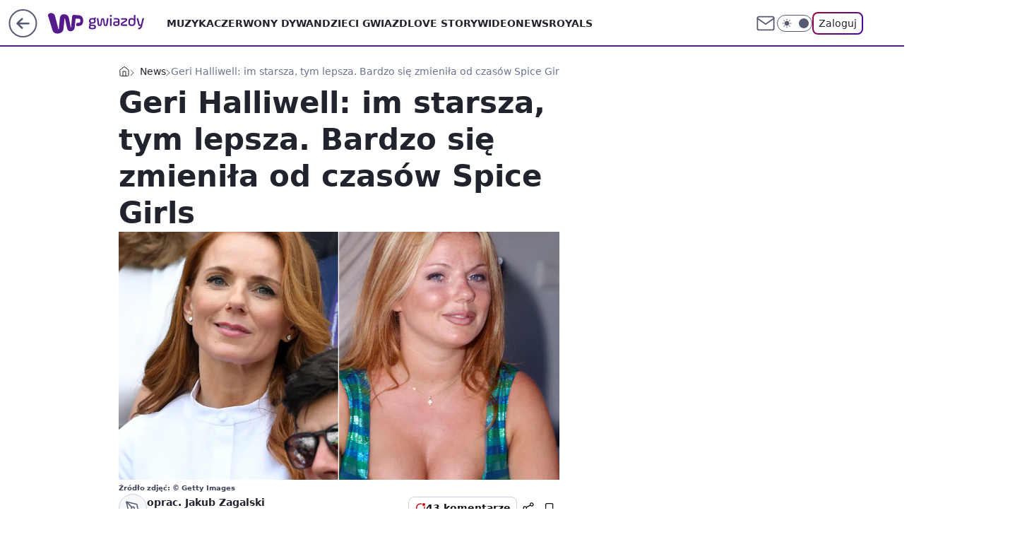

--- FILE ---
content_type: application/javascript
request_url: https://rek.www.wp.pl/gaf.js?rv=2&sn=gwiazdy&pvid=bb70730f75c77e626ab4&rekids=234610&phtml=gwiazdy.wp.pl%2Fgeri-halliwell-im-starsza-tym-lepsza-bardzo-sie-zmienila-od-czasow-spice-girls-6401706549295233g&abtest=adtech%7CPRGM-1047%7CA%3Badtech%7CPU-335%7CA%3Badtech%7CPRG-3468%7CA%3Badtech%7CPRGM-1036%7CD%3Badtech%7CFP-76%7CA%3Badtech%7CPRGM-1356%7CC%3Badtech%7CPRGM-1419%7CC%3Badtech%7CPRGM-1589%7CB%3Badtech%7CPRGM-1576%7CC%3Badtech%7CPRGM-1443%7CA%3Badtech%7CPRGM-1587%7CB%3Badtech%7CPRGM-1615%7CA%3Badtech%7CPRGM-1215%7CC&PWA_adbd=0&darkmode=0&highLayout=0&layout=wide&navType=navigate&cdl=0&ctype=gallery&ciab=IAB1-2%2CIAB1-6&cid=6401706549295233&csystem=ncr&cdate=2019-07-12&ccategory=news&REKtagi=geri_halliwell%3Bspice_girls&vw=1280&vh=720&p1=0&spin=onkfmzkv&bcv=2
body_size: 5946
content:
onkfmzkv({"spin":"onkfmzkv","bunch":234610,"context":{"dsa":false,"minor":false,"bidRequestId":"2d05964f-de2b-489d-98c5-23530799f2e8","maConfig":{"timestamp":"2026-01-26T13:24:12.920Z"},"dfpConfig":{"timestamp":"2026-01-27T12:47:42.398Z"},"sda":[],"targeting":{"client":{},"server":{},"query":{"PWA_adbd":"0","REKtagi":"geri_halliwell;spice_girls","abtest":"adtech|PRGM-1047|A;adtech|PU-335|A;adtech|PRG-3468|A;adtech|PRGM-1036|D;adtech|FP-76|A;adtech|PRGM-1356|C;adtech|PRGM-1419|C;adtech|PRGM-1589|B;adtech|PRGM-1576|C;adtech|PRGM-1443|A;adtech|PRGM-1587|B;adtech|PRGM-1615|A;adtech|PRGM-1215|C","bcv":"2","ccategory":"news","cdate":"2019-07-12","cdl":"0","ciab":"IAB1-2,IAB1-6","cid":"6401706549295233","csystem":"ncr","ctype":"gallery","darkmode":"0","highLayout":"0","layout":"wide","navType":"navigate","p1":"0","phtml":"gwiazdy.wp.pl/geri-halliwell-im-starsza-tym-lepsza-bardzo-sie-zmienila-od-czasow-spice-girls-6401706549295233g","pvid":"bb70730f75c77e626ab4","rekids":"234610","rv":"2","sn":"gwiazdy","spin":"onkfmzkv","vh":"720","vw":"1280"}},"directOnly":0,"geo":{"country":"840","region":"","city":""},"statid":"","mlId":"","rshsd":"21","isRobot":false,"curr":{"EUR":4.2032,"USD":3.5354,"CHF":4.5575,"GBP":4.8432},"rv":"2","status":{"advf":2,"ma":2,"ma_ads-bidder":2,"ma_cpv-bidder":2,"ma_high-cpm-bidder":2}},"slots":{"1":{"delivered":"","campaign":null,"dfpConfig":null},"10":{"delivered":"","campaign":null,"dfpConfig":null},"11":{"delivered":"1","campaign":null,"dfpConfig":{"placement":"/89844762/Desktop_Gwiazdy.wp.pl_x11","roshash":"DGOR","ceil":100,"sizes":[[336,280],[640,280],[300,250]],"namedSizes":["fluid"],"div":"div-gpt-ad-x11","targeting":{"DFPHASH":"ADLO","emptygaf":"0"},"gfp":"DGOR"}},"12":{"delivered":"1","campaign":null,"dfpConfig":{"placement":"/89844762/Desktop_Gwiazdy.wp.pl_x12","roshash":"DGOR","ceil":100,"sizes":[[336,280],[640,280],[300,250]],"namedSizes":["fluid"],"div":"div-gpt-ad-x12","targeting":{"DFPHASH":"ADLO","emptygaf":"0"},"gfp":"DGOR"}},"13":{"delivered":"1","campaign":null,"dfpConfig":{"placement":"/89844762/Desktop_Gwiazdy.wp.pl_x13","roshash":"DGOR","ceil":100,"sizes":[[336,280],[640,280],[300,250]],"namedSizes":["fluid"],"div":"div-gpt-ad-x13","targeting":{"DFPHASH":"ADLO","emptygaf":"0"},"gfp":"DGOR"}},"14":{"delivered":"1","campaign":null,"dfpConfig":{"placement":"/89844762/Desktop_Gwiazdy.wp.pl_x14","roshash":"DGOR","ceil":100,"sizes":[[336,280],[640,280],[300,250]],"namedSizes":["fluid"],"div":"div-gpt-ad-x14","targeting":{"DFPHASH":"ADLO","emptygaf":"0"},"gfp":"DGOR"}},"15":{"delivered":"1","campaign":null,"dfpConfig":{"placement":"/89844762/Desktop_Gwiazdy.wp.pl_x15","roshash":"DGOR","ceil":100,"sizes":[[728,90],[970,300],[950,90],[980,120],[980,90],[970,150],[970,90],[970,250],[930,180],[950,200],[750,100],[970,66],[750,200],[960,90],[970,100],[750,300],[970,200],[950,300]],"namedSizes":["fluid"],"div":"div-gpt-ad-x15","targeting":{"DFPHASH":"ADLO","emptygaf":"0"},"gfp":"DGOR"}},"16":{"delivered":"1","campaign":null,"dfpConfig":{"placement":"/89844762/Desktop_Gwiazdy.wp.pl_x16_gal","roshash":"DGOR","ceil":100,"sizes":[[728,90],[970,300],[950,90],[980,120],[980,90],[970,150],[970,90],[970,250],[930,180],[950,200],[750,100],[970,66],[750,200],[960,90],[970,100],[750,300],[970,200],[950,300]],"namedSizes":["fluid"],"div":"div-gpt-ad-x16-gal","targeting":{"DFPHASH":"ADLO","emptygaf":"0"},"gfp":"DGOR"}},"17":{"delivered":"1","campaign":null,"dfpConfig":{"placement":"/89844762/Desktop_Gwiazdy.wp.pl_x17_gal","roshash":"DGOR","ceil":100,"sizes":[[728,90],[970,300],[950,90],[980,120],[980,90],[970,150],[970,90],[970,250],[930,180],[950,200],[750,100],[970,66],[750,200],[960,90],[970,100],[750,300],[970,200],[950,300]],"namedSizes":["fluid"],"div":"div-gpt-ad-x17-gal","targeting":{"DFPHASH":"ADLO","emptygaf":"0"},"gfp":"DGOR"}},"18":{"delivered":"1","campaign":null,"dfpConfig":{"placement":"/89844762/Desktop_Gwiazdy.wp.pl_x18_gal","roshash":"DGOR","ceil":100,"sizes":[[728,90],[970,300],[950,90],[980,120],[980,90],[970,150],[970,90],[970,250],[930,180],[950,200],[750,100],[970,66],[750,200],[960,90],[970,100],[750,300],[970,200],[950,300]],"namedSizes":["fluid"],"div":"div-gpt-ad-x18-gal","targeting":{"DFPHASH":"ADLO","emptygaf":"0"},"gfp":"DGOR"}},"19":{"delivered":"1","campaign":null,"dfpConfig":{"placement":"/89844762/Desktop_Gwiazdy.wp.pl_x19","roshash":"DGOR","ceil":100,"sizes":[[728,90],[970,300],[950,90],[980,120],[980,90],[970,150],[970,90],[970,250],[930,180],[950,200],[750,100],[970,66],[750,200],[960,90],[970,100],[750,300],[970,200],[950,300]],"namedSizes":["fluid"],"div":"div-gpt-ad-x19","targeting":{"DFPHASH":"ADLO","emptygaf":"0"},"gfp":"DGOR"}},"2":{"delivered":"1","campaign":{"id":"188177","capping":"PWAck=27120606\u0026PWAclt=1","adm":{"bunch":"234610","creations":[{"cbConfig":{"blur":false,"bottomBar":false,"fullPage":false,"message":"Przekierowanie za {{time}} sekund{{y}}","timeout":15000},"height":870,"pixels":["//ad.doubleclick.net/ddm/trackimp/N9439.2133700WP/B34863457.437610907;dc_trk_aid=630899579;dc_trk_cid=248542827;ord=1769631308;dc_lat=;dc_rdid=;tag_for_child_directed_treatment=;tfua=;gdpr=${GDPR};gdpr_consent=${GDPR_CONSENT_755};ltd=${LIMITED_ADS};dc_tdv=1?"],"scalable":"1","showLabel":false,"src":"https://mamc.wpcdn.pl/188177/1767964838541/1920x870.jpg","trackers":{"click":[""],"cview":["//ma.wp.pl/ma.gif?clid=a34bb419bc1345d54896e03c36043d43\u0026SN=gwiazdy\u0026pvid=bb70730f75c77e626ab4\u0026action=cvimp\u0026pg=gwiazdy.wp.pl\u0026par=emission%3D3043755%26order%3D265726%26editedTimestamp%3D1767965028%26ttl%3D1769717708%26pvid%3Dbb70730f75c77e626ab4%26geo%3D840%253B%253B%26hBudgetRate%3DDGJORUX%26platform%3D8%26ssp%3Dwp.pl%26ip%3DGeXgvixUx1t7WjjDF05w-AB5NQtvSeWkKd3dHvuvf_I%26domain%3Dgwiazdy.wp.pl%26seatID%3Da34bb419bc1345d54896e03c36043d43%26org_id%3D25%26medium%3Ddisplay%26userID%3D__UNKNOWN_TELL_US__%26publisherID%3D308%26slotID%3D002%26test%3D0%26hBidPrice%3DDGJORUX%26bidderID%3D11%26conversionValue%3D0%26targetDomain%3Dwkruk.pl%26cur%3DPLN%26workfID%3D188177%26tpID%3D1402225%26is_robot%3D0%26sn%3Dgwiazdy%26rekid%3D234610%26inver%3D2%26slotSizeWxH%3D1920x870%26client_id%3D48831%26source%3DTG%26iabPageCategories%3D%26isDev%3Dfalse%26contentID%3D6401706549295233%26bidReqID%3D2d05964f-de2b-489d-98c5-23530799f2e8%26seatFee%3DdgmoX3tMEZNW_wMLeC5CtrZ6TLd6RgwkEHNwHLx6yK8%26is_adblock%3D0%26partnerID%3D%26pricingModel%3DfKPpNo7dvdGaNWwbU2tVLZfejFiycXLJ0aE5cqLrU3E%26iabSiteCategories%3D%26bidTimestamp%3D1769631308%26utility%3DEsHroUOZYeD2MLEpt_BL3_dt9_At9NEPMguE3cPCZebujSY4FmiBkyGj7KZvDcG_%26device%3DPERSONAL_COMPUTER%26creationID%3D1469496%26billing%3Dcpv"],"impression":["//ma.wp.pl/ma.gif?clid=a34bb419bc1345d54896e03c36043d43\u0026SN=gwiazdy\u0026pvid=bb70730f75c77e626ab4\u0026action=delivery\u0026pg=gwiazdy.wp.pl\u0026par=seatID%3Da34bb419bc1345d54896e03c36043d43%26org_id%3D25%26medium%3Ddisplay%26userID%3D__UNKNOWN_TELL_US__%26publisherID%3D308%26slotID%3D002%26test%3D0%26hBidPrice%3DDGJORUX%26bidderID%3D11%26conversionValue%3D0%26targetDomain%3Dwkruk.pl%26cur%3DPLN%26workfID%3D188177%26tpID%3D1402225%26is_robot%3D0%26sn%3Dgwiazdy%26rekid%3D234610%26inver%3D2%26slotSizeWxH%3D1920x870%26client_id%3D48831%26source%3DTG%26iabPageCategories%3D%26isDev%3Dfalse%26contentID%3D6401706549295233%26bidReqID%3D2d05964f-de2b-489d-98c5-23530799f2e8%26seatFee%3DdgmoX3tMEZNW_wMLeC5CtrZ6TLd6RgwkEHNwHLx6yK8%26is_adblock%3D0%26partnerID%3D%26pricingModel%3DfKPpNo7dvdGaNWwbU2tVLZfejFiycXLJ0aE5cqLrU3E%26iabSiteCategories%3D%26bidTimestamp%3D1769631308%26utility%3DEsHroUOZYeD2MLEpt_BL3_dt9_At9NEPMguE3cPCZebujSY4FmiBkyGj7KZvDcG_%26device%3DPERSONAL_COMPUTER%26creationID%3D1469496%26billing%3Dcpv%26emission%3D3043755%26order%3D265726%26editedTimestamp%3D1767965028%26ttl%3D1769717708%26pvid%3Dbb70730f75c77e626ab4%26geo%3D840%253B%253B%26hBudgetRate%3DDGJORUX%26platform%3D8%26ssp%3Dwp.pl%26ip%3DGeXgvixUx1t7WjjDF05w-AB5NQtvSeWkKd3dHvuvf_I%26domain%3Dgwiazdy.wp.pl"],"view":["//ma.wp.pl/ma.gif?clid=a34bb419bc1345d54896e03c36043d43\u0026SN=gwiazdy\u0026pvid=bb70730f75c77e626ab4\u0026action=view\u0026pg=gwiazdy.wp.pl\u0026par=billing%3Dcpv%26emission%3D3043755%26order%3D265726%26editedTimestamp%3D1767965028%26ttl%3D1769717708%26pvid%3Dbb70730f75c77e626ab4%26geo%3D840%253B%253B%26hBudgetRate%3DDGJORUX%26platform%3D8%26ssp%3Dwp.pl%26ip%3DGeXgvixUx1t7WjjDF05w-AB5NQtvSeWkKd3dHvuvf_I%26domain%3Dgwiazdy.wp.pl%26seatID%3Da34bb419bc1345d54896e03c36043d43%26org_id%3D25%26medium%3Ddisplay%26userID%3D__UNKNOWN_TELL_US__%26publisherID%3D308%26slotID%3D002%26test%3D0%26hBidPrice%3DDGJORUX%26bidderID%3D11%26conversionValue%3D0%26targetDomain%3Dwkruk.pl%26cur%3DPLN%26workfID%3D188177%26tpID%3D1402225%26is_robot%3D0%26sn%3Dgwiazdy%26rekid%3D234610%26inver%3D2%26slotSizeWxH%3D1920x870%26client_id%3D48831%26source%3DTG%26iabPageCategories%3D%26isDev%3Dfalse%26contentID%3D6401706549295233%26bidReqID%3D2d05964f-de2b-489d-98c5-23530799f2e8%26seatFee%3DdgmoX3tMEZNW_wMLeC5CtrZ6TLd6RgwkEHNwHLx6yK8%26is_adblock%3D0%26partnerID%3D%26pricingModel%3DfKPpNo7dvdGaNWwbU2tVLZfejFiycXLJ0aE5cqLrU3E%26iabSiteCategories%3D%26bidTimestamp%3D1769631308%26utility%3DEsHroUOZYeD2MLEpt_BL3_dt9_At9NEPMguE3cPCZebujSY4FmiBkyGj7KZvDcG_%26device%3DPERSONAL_COMPUTER%26creationID%3D1469496"]},"transparentPlaceholder":false,"type":"image","url":"https://ad.doubleclick.net/ddm/trackclk/N9439.2133700WP/B34863457.437610907;dc_trk_aid=630899579;dc_trk_cid=248542827;dc_lat=;dc_rdid=;tag_for_child_directed_treatment=;tfua=;gdpr=${GDPR};gdpr_consent=${GDPR_CONSENT_755};ltd=${LIMITED_ADS};dc_tdv=1","width":1920}],"redir":"https://ma.wp.pl/redirma?SN=gwiazdy\u0026pvid=bb70730f75c77e626ab4\u0026par=creationID%3D1469496%26medium%3Ddisplay%26slotID%3D002%26workfID%3D188177%26rekid%3D234610%26order%3D265726%26bidderID%3D11%26sn%3Dgwiazdy%26bidReqID%3D2d05964f-de2b-489d-98c5-23530799f2e8%26userID%3D__UNKNOWN_TELL_US__%26hBudgetRate%3DDGJORUX%26device%3DPERSONAL_COMPUTER%26is_robot%3D0%26iabPageCategories%3D%26is_adblock%3D0%26ssp%3Dwp.pl%26conversionValue%3D0%26slotSizeWxH%3D1920x870%26client_id%3D48831%26source%3DTG%26contentID%3D6401706549295233%26partnerID%3D%26pricingModel%3DfKPpNo7dvdGaNWwbU2tVLZfejFiycXLJ0aE5cqLrU3E%26geo%3D840%253B%253B%26pvid%3Dbb70730f75c77e626ab4%26ip%3DGeXgvixUx1t7WjjDF05w-AB5NQtvSeWkKd3dHvuvf_I%26org_id%3D25%26inver%3D2%26isDev%3Dfalse%26seatFee%3DdgmoX3tMEZNW_wMLeC5CtrZ6TLd6RgwkEHNwHLx6yK8%26billing%3Dcpv%26ttl%3D1769717708%26publisherID%3D308%26cur%3DPLN%26test%3D0%26targetDomain%3Dwkruk.pl%26platform%3D8%26iabSiteCategories%3D%26bidTimestamp%3D1769631308%26utility%3DEsHroUOZYeD2MLEpt_BL3_dt9_At9NEPMguE3cPCZebujSY4FmiBkyGj7KZvDcG_%26emission%3D3043755%26editedTimestamp%3D1767965028%26domain%3Dgwiazdy.wp.pl%26seatID%3Da34bb419bc1345d54896e03c36043d43%26hBidPrice%3DDGJORUX%26tpID%3D1402225\u0026url=","slot":"2"},"creative":{"Id":"1469496","provider":"ma_cpv-bidder","roshash":"FILO","height":870,"width":1920,"touchpointId":"1402225","source":{"bidder":"cpv-bidder"}},"sellingModel":{"model":"CPM_INT"}},"dfpConfig":{"placement":"/89844762/Desktop_Gwiazdy.wp.pl_x02","roshash":"FILO","ceil":100,"sizes":[[970,300],[970,600],[750,300],[950,300],[980,600],[1920,870],[1200,600],[750,400],[960,640]],"namedSizes":["fluid"],"div":"div-gpt-ad-x02","targeting":{"DFPHASH":"CFIL","emptygaf":"0"},"gfp":"EMPS"}},"25":{"delivered":"1","campaign":null,"dfpConfig":{"placement":"/89844762/Desktop_Gwiazdy.wp.pl_x25_gal","roshash":"DGOR","ceil":100,"sizes":[[336,280],[640,280],[300,250]],"namedSizes":["fluid"],"div":"div-gpt-ad-x25-gal","targeting":{"DFPHASH":"ADLO","emptygaf":"0"},"gfp":"DGOR"}},"26":{"delivered":"","campaign":null,"dfpConfig":null},"27":{"delivered":"","campaign":null,"dfpConfig":null},"28":{"delivered":"","campaign":null,"dfpConfig":null},"29":{"delivered":"1","campaign":null,"dfpConfig":{"placement":"/89844762/Desktop_Gwiazdy.wp.pl_x29_gal","roshash":"DGOR","ceil":100,"sizes":[[728,90],[970,300],[950,90],[980,120],[980,90],[970,150],[970,90],[970,250],[930,180],[950,200],[750,100],[970,66],[750,200],[960,90],[970,100],[750,300],[970,200],[950,300]],"namedSizes":["fluid"],"div":"div-gpt-ad-x29-gal","targeting":{"DFPHASH":"ADLO","emptygaf":"0"},"gfp":"DGOR"}},"3":{"delivered":"1","campaign":{"id":"189261","capping":"PWAck=27120810\u0026PWAclt=24","competitiveCategories":["DUKAT_Screening"],"adm":{"bunch":"234610","creations":[{"background":{"fixed":false,"multiscreening":false,"offsetTop":0,"perServiceConfig":[{"customBreakpoint":0,"fixed":false,"floatingStartFromHeader":true,"offsetTop":0,"repeat":false,"scalable":false}],"repeat":false,"scalable":false,"src":["https://mamc.wpcdn.pl/189261/1769529437407/wallpaper.jpg"],"transparentPlaceholder":true,"url":"https://ad.doubleclick.net/ddm/trackclk/N2270986.2133700WP/B34911440.438885980;dc_trk_aid=632311438;dc_trk_cid=247621463;dc_lat=;dc_rdid=;tag_for_child_directed_treatment=;tfua=;gdpr=${GDPR};gdpr_consent=${GDPR_CONSENT_755};ltd=${LIMITED_ADS};dc_tdv=1"},"height":300,"mod":"screening","pixels":["//ad.doubleclick.net/ddm/trackimp/N2270986.2133700WP/B34911440.438885980;dc_trk_aid=632311438;dc_trk_cid=247621463;ord=1769631308;dc_lat=;dc_rdid=;tag_for_child_directed_treatment=;tfua=;gdpr=${GDPR};gdpr_consent=${GDPR_CONSENT_755};ltd=${LIMITED_ADS};dc_tdv=1?"],"showLabel":true,"src":"https://mamc.wpcdn.pl/189261/1769529433515/banner_970x300.png","trackers":{"click":[""],"cview":["//ma.wp.pl/ma.gif?clid=dca45526c17aa056cf0f889dbba57020\u0026SN=gwiazdy\u0026pvid=bb70730f75c77e626ab4\u0026action=cvimp\u0026pg=gwiazdy.wp.pl\u0026par=seatID%3Ddca45526c17aa056cf0f889dbba57020%26userID%3D__UNKNOWN_TELL_US__%26slotID%3D003%26client_id%3D52956%26order%3D265393%26editedTimestamp%3D1769427894%26iabSiteCategories%3D%26geo%3D840%253B%253B%26bidderID%3D11%26conversionValue%3D0%26cur%3DPLN%26billing%3Dcpv%26org_id%3D25%26bidTimestamp%3D1769631308%26contentID%3D6401706549295233%26utility%3DHaVy__he7BjFv9nkguG3K-xEvmUs8gAjgvbU0qqdE7ISUgpxjbzECkG-N81vZrws%26rekid%3D234610%26publisherID%3D308%26test%3D0%26workfID%3D189261%26creationID%3D1479438%26targetDomain%3Dzabka.pl%26tpID%3D1407305%26platform%3D8%26ssp%3Dwp.pl%26inver%3D2%26slotSizeWxH%3D957x300%26source%3DTG%26pricingModel%3DEYsWrk0KzuVsmrgx5y1LCT9zYYN_YeHbK0AAdMG8vAU%26pvid%3Dbb70730f75c77e626ab4%26hBudgetRate%3DDGJMPSV%26bidReqID%3D2d05964f-de2b-489d-98c5-23530799f2e8%26emission%3D3040429%26is_robot%3D0%26is_adblock%3D0%26sn%3Dgwiazdy%26hBidPrice%3DDGJMPSV%26isDev%3Dfalse%26medium%3Ddisplay%26ip%3DX_UiwZ5rINqDBJ0_Pnow0YsbSTD_TllBiuRocyt3QTI%26seatFee%3Dv7SBTvVqdf9G4G-goF4v6fVvk65TJjmdyL01R_3qsso%26iabPageCategories%3D%26ttl%3D1769717708%26partnerID%3D%26device%3DPERSONAL_COMPUTER%26domain%3Dgwiazdy.wp.pl"],"impression":["//ma.wp.pl/ma.gif?clid=dca45526c17aa056cf0f889dbba57020\u0026SN=gwiazdy\u0026pvid=bb70730f75c77e626ab4\u0026action=delivery\u0026pg=gwiazdy.wp.pl\u0026seqTtl=1770767999\u0026par=isDev%3Dfalse%26medium%3Ddisplay%26ip%3DX_UiwZ5rINqDBJ0_Pnow0YsbSTD_TllBiuRocyt3QTI%26seatFee%3Dv7SBTvVqdf9G4G-goF4v6fVvk65TJjmdyL01R_3qsso%26iabPageCategories%3D%26ttl%3D1769717708%26partnerID%3D%26device%3DPERSONAL_COMPUTER%26domain%3Dgwiazdy.wp.pl%26seatID%3Ddca45526c17aa056cf0f889dbba57020%26userID%3D__UNKNOWN_TELL_US__%26slotID%3D003%26client_id%3D52956%26order%3D265393%26editedTimestamp%3D1769427894%26iabSiteCategories%3D%26geo%3D840%253B%253B%26bidderID%3D11%26conversionValue%3D0%26cur%3DPLN%26billing%3Dcpv%26org_id%3D25%26bidTimestamp%3D1769631308%26contentID%3D6401706549295233%26utility%3DHaVy__he7BjFv9nkguG3K-xEvmUs8gAjgvbU0qqdE7ISUgpxjbzECkG-N81vZrws%26rekid%3D234610%26publisherID%3D308%26test%3D0%26workfID%3D189261%26creationID%3D1479438%26targetDomain%3Dzabka.pl%26tpID%3D1407305%26platform%3D8%26ssp%3Dwp.pl%26inver%3D2%26slotSizeWxH%3D957x300%26source%3DTG%26pricingModel%3DEYsWrk0KzuVsmrgx5y1LCT9zYYN_YeHbK0AAdMG8vAU%26pvid%3Dbb70730f75c77e626ab4%26hBudgetRate%3DDGJMPSV%26bidReqID%3D2d05964f-de2b-489d-98c5-23530799f2e8%26emission%3D3040429%26is_robot%3D0%26is_adblock%3D0%26sn%3Dgwiazdy%26hBidPrice%3DDGJMPSV"],"view":["//ma.wp.pl/ma.gif?clid=dca45526c17aa056cf0f889dbba57020\u0026SN=gwiazdy\u0026pvid=bb70730f75c77e626ab4\u0026action=view\u0026pg=gwiazdy.wp.pl\u0026par=platform%3D8%26ssp%3Dwp.pl%26inver%3D2%26slotSizeWxH%3D957x300%26source%3DTG%26pricingModel%3DEYsWrk0KzuVsmrgx5y1LCT9zYYN_YeHbK0AAdMG8vAU%26pvid%3Dbb70730f75c77e626ab4%26hBudgetRate%3DDGJMPSV%26bidReqID%3D2d05964f-de2b-489d-98c5-23530799f2e8%26emission%3D3040429%26is_robot%3D0%26is_adblock%3D0%26sn%3Dgwiazdy%26hBidPrice%3DDGJMPSV%26isDev%3Dfalse%26medium%3Ddisplay%26ip%3DX_UiwZ5rINqDBJ0_Pnow0YsbSTD_TllBiuRocyt3QTI%26seatFee%3Dv7SBTvVqdf9G4G-goF4v6fVvk65TJjmdyL01R_3qsso%26iabPageCategories%3D%26ttl%3D1769717708%26partnerID%3D%26device%3DPERSONAL_COMPUTER%26domain%3Dgwiazdy.wp.pl%26seatID%3Ddca45526c17aa056cf0f889dbba57020%26userID%3D__UNKNOWN_TELL_US__%26slotID%3D003%26client_id%3D52956%26order%3D265393%26editedTimestamp%3D1769427894%26iabSiteCategories%3D%26geo%3D840%253B%253B%26bidderID%3D11%26conversionValue%3D0%26cur%3DPLN%26billing%3Dcpv%26org_id%3D25%26bidTimestamp%3D1769631308%26contentID%3D6401706549295233%26utility%3DHaVy__he7BjFv9nkguG3K-xEvmUs8gAjgvbU0qqdE7ISUgpxjbzECkG-N81vZrws%26rekid%3D234610%26publisherID%3D308%26test%3D0%26workfID%3D189261%26creationID%3D1479438%26targetDomain%3Dzabka.pl%26tpID%3D1407305"]},"transparentPlaceholder":true,"type":"image","url":"https://ad.doubleclick.net/ddm/trackclk/N2270986.2133700WP/B34911440.438885980;dc_trk_aid=632311438;dc_trk_cid=247621463;dc_lat=;dc_rdid=;tag_for_child_directed_treatment=;tfua=;gdpr=${GDPR};gdpr_consent=${GDPR_CONSENT_755};ltd=${LIMITED_ADS};dc_tdv=1","width":957}],"redir":"https://ma.wp.pl/redirma?SN=gwiazdy\u0026pvid=bb70730f75c77e626ab4\u0026par=workfID%3D189261%26targetDomain%3Dzabka.pl%26emission%3D3040429%26sn%3Dgwiazdy%26bidderID%3D11%26slotID%3D003%26client_id%3D52956%26is_adblock%3D0%26seatFee%3Dv7SBTvVqdf9G4G-goF4v6fVvk65TJjmdyL01R_3qsso%26partnerID%3D%26userID%3D__UNKNOWN_TELL_US__%26rekid%3D234610%26publisherID%3D308%26inver%3D2%26slotSizeWxH%3D957x300%26is_robot%3D0%26ttl%3D1769717708%26editedTimestamp%3D1769427894%26org_id%3D25%26test%3D0%26creationID%3D1479438%26hBudgetRate%3DDGJMPSV%26device%3DPERSONAL_COMPUTER%26tpID%3D1407305%26medium%3Ddisplay%26geo%3D840%253B%253B%26order%3D265393%26platform%3D8%26source%3DTG%26isDev%3Dfalse%26iabPageCategories%3D%26conversionValue%3D0%26billing%3Dcpv%26contentID%3D6401706549295233%26seatID%3Ddca45526c17aa056cf0f889dbba57020%26pricingModel%3DEYsWrk0KzuVsmrgx5y1LCT9zYYN_YeHbK0AAdMG8vAU%26bidReqID%3D2d05964f-de2b-489d-98c5-23530799f2e8%26hBidPrice%3DDGJMPSV%26domain%3Dgwiazdy.wp.pl%26utility%3DHaVy__he7BjFv9nkguG3K-xEvmUs8gAjgvbU0qqdE7ISUgpxjbzECkG-N81vZrws%26ssp%3Dwp.pl%26pvid%3Dbb70730f75c77e626ab4%26ip%3DX_UiwZ5rINqDBJ0_Pnow0YsbSTD_TllBiuRocyt3QTI%26iabSiteCategories%3D%26cur%3DPLN%26bidTimestamp%3D1769631308\u0026url=","slot":"3"},"creative":{"Id":"1479438","provider":"ma_cpv-bidder","roshash":"DGJM","height":300,"width":957,"touchpointId":"1407305","source":{"bidder":"cpv-bidder"}},"sellingModel":{"directOnly":1,"model":"CPM_INT"}},"dfpConfig":null},"32":{"lazy":1,"delivered":"1","campaign":{"id":"189264","adm":{"bunch":"234610","creations":[{"height":250,"showLabel":true,"src":"https://mamc.wpcdn.pl/189264/1769427862067/Lato__300x250.jpg","trackers":{"click":[""],"cview":["//ma.wp.pl/ma.gif?clid=36d4f1d950aab392a9c26b186b340e10\u0026SN=gwiazdy\u0026pvid=bb70730f75c77e626ab4\u0026action=cvimp\u0026pg=gwiazdy.wp.pl\u0026par=device%3DPERSONAL_COMPUTER%26ttl%3D1769717708%26bidTimestamp%3D1769631308%26medium%3Ddisplay%26domain%3Dgwiazdy.wp.pl%26test%3D0%26seatFee%3DRrM2dyAwhzkEHRJ-qQzGRZyDvRnCgUJ5s_j6_oJJSC4%26billing%3Dcpv%26sn%3Dgwiazdy%26bidderID%3D11%26userID%3D__UNKNOWN_TELL_US__%26publisherID%3D308%26seatID%3D36d4f1d950aab392a9c26b186b340e10%26geo%3D840%253B%253B%26utility%3DK10IR-LRqfTEk0vQp30wroj6_vvcG18-x8a-yTywuPvLWJzNmwiEcKKqfMng_t-A%26conversionValue%3D0%26client_id%3D32932%26order%3D266577%26source%3DTG%26pricingModel%3Dm8lMNI2gVhpC_GHHShzT_VPSpPCxix1XvzmX9B2MPnI%26hBidPrice%3DDGJMPSV%26inver%3D2%26slotID%3D032%26hBudgetRate%3DDGJMPSV%26slotSizeWxH%3D300x250%26targetDomain%3Dwakacje.pl%26workfID%3D189264%26org_id%3D25%26iabPageCategories%3D%26iabSiteCategories%3D%26is_robot%3D0%26is_adblock%3D0%26bidReqID%3D2d05964f-de2b-489d-98c5-23530799f2e8%26rekid%3D234610%26ip%3Dp0Yg9AbcjBw9LmnNyyV2OpJQ4IHnOCqf0Njz3uKOc2I%26creationID%3D1479442%26cur%3DPLN%26tpID%3D1407313%26pvid%3Dbb70730f75c77e626ab4%26partnerID%3D%26emission%3D3046174%26editedTimestamp%3D1769427910%26isDev%3Dfalse%26contentID%3D6401706549295233%26platform%3D8%26ssp%3Dwp.pl"],"impression":["//ma.wp.pl/ma.gif?clid=36d4f1d950aab392a9c26b186b340e10\u0026SN=gwiazdy\u0026pvid=bb70730f75c77e626ab4\u0026action=delivery\u0026pg=gwiazdy.wp.pl\u0026par=utility%3DK10IR-LRqfTEk0vQp30wroj6_vvcG18-x8a-yTywuPvLWJzNmwiEcKKqfMng_t-A%26conversionValue%3D0%26client_id%3D32932%26order%3D266577%26source%3DTG%26pricingModel%3Dm8lMNI2gVhpC_GHHShzT_VPSpPCxix1XvzmX9B2MPnI%26hBidPrice%3DDGJMPSV%26inver%3D2%26slotID%3D032%26hBudgetRate%3DDGJMPSV%26slotSizeWxH%3D300x250%26targetDomain%3Dwakacje.pl%26workfID%3D189264%26org_id%3D25%26iabPageCategories%3D%26iabSiteCategories%3D%26is_robot%3D0%26is_adblock%3D0%26bidReqID%3D2d05964f-de2b-489d-98c5-23530799f2e8%26rekid%3D234610%26ip%3Dp0Yg9AbcjBw9LmnNyyV2OpJQ4IHnOCqf0Njz3uKOc2I%26creationID%3D1479442%26cur%3DPLN%26tpID%3D1407313%26pvid%3Dbb70730f75c77e626ab4%26partnerID%3D%26emission%3D3046174%26editedTimestamp%3D1769427910%26isDev%3Dfalse%26contentID%3D6401706549295233%26platform%3D8%26ssp%3Dwp.pl%26device%3DPERSONAL_COMPUTER%26ttl%3D1769717708%26bidTimestamp%3D1769631308%26medium%3Ddisplay%26domain%3Dgwiazdy.wp.pl%26test%3D0%26seatFee%3DRrM2dyAwhzkEHRJ-qQzGRZyDvRnCgUJ5s_j6_oJJSC4%26billing%3Dcpv%26sn%3Dgwiazdy%26bidderID%3D11%26userID%3D__UNKNOWN_TELL_US__%26publisherID%3D308%26seatID%3D36d4f1d950aab392a9c26b186b340e10%26geo%3D840%253B%253B"],"view":["//ma.wp.pl/ma.gif?clid=36d4f1d950aab392a9c26b186b340e10\u0026SN=gwiazdy\u0026pvid=bb70730f75c77e626ab4\u0026action=view\u0026pg=gwiazdy.wp.pl\u0026par=utility%3DK10IR-LRqfTEk0vQp30wroj6_vvcG18-x8a-yTywuPvLWJzNmwiEcKKqfMng_t-A%26conversionValue%3D0%26client_id%3D32932%26order%3D266577%26source%3DTG%26pricingModel%3Dm8lMNI2gVhpC_GHHShzT_VPSpPCxix1XvzmX9B2MPnI%26hBidPrice%3DDGJMPSV%26inver%3D2%26slotID%3D032%26hBudgetRate%3DDGJMPSV%26slotSizeWxH%3D300x250%26targetDomain%3Dwakacje.pl%26workfID%3D189264%26org_id%3D25%26iabPageCategories%3D%26iabSiteCategories%3D%26is_robot%3D0%26is_adblock%3D0%26bidReqID%3D2d05964f-de2b-489d-98c5-23530799f2e8%26rekid%3D234610%26ip%3Dp0Yg9AbcjBw9LmnNyyV2OpJQ4IHnOCqf0Njz3uKOc2I%26creationID%3D1479442%26cur%3DPLN%26tpID%3D1407313%26pvid%3Dbb70730f75c77e626ab4%26partnerID%3D%26emission%3D3046174%26editedTimestamp%3D1769427910%26isDev%3Dfalse%26contentID%3D6401706549295233%26platform%3D8%26ssp%3Dwp.pl%26device%3DPERSONAL_COMPUTER%26ttl%3D1769717708%26bidTimestamp%3D1769631308%26medium%3Ddisplay%26domain%3Dgwiazdy.wp.pl%26test%3D0%26seatFee%3DRrM2dyAwhzkEHRJ-qQzGRZyDvRnCgUJ5s_j6_oJJSC4%26billing%3Dcpv%26sn%3Dgwiazdy%26bidderID%3D11%26userID%3D__UNKNOWN_TELL_US__%26publisherID%3D308%26seatID%3D36d4f1d950aab392a9c26b186b340e10%26geo%3D840%253B%253B"]},"transparentPlaceholder":false,"type":"image","url":"https://www.wakacje.pl/wczasy/?firstminute,samolotem,all-inclusive,ocena-8,anex-tour-poland,tanio,za-osobe\u0026utm_source=wppl\u0026utm_medium=autopromo\u0026utm_campaign=turcja26\u0026utm_content=300x250turcja26","width":300}],"redir":"https://ma.wp.pl/redirma?SN=gwiazdy\u0026pvid=bb70730f75c77e626ab4\u0026par=domain%3Dgwiazdy.wp.pl%26userID%3D__UNKNOWN_TELL_US__%26workfID%3D189264%26editedTimestamp%3D1769427910%26medium%3Ddisplay%26test%3D0%26publisherID%3D308%26seatID%3D36d4f1d950aab392a9c26b186b340e10%26ip%3Dp0Yg9AbcjBw9LmnNyyV2OpJQ4IHnOCqf0Njz3uKOc2I%26ssp%3Dwp.pl%26ttl%3D1769717708%26sn%3Dgwiazdy%26bidderID%3D11%26utility%3DK10IR-LRqfTEk0vQp30wroj6_vvcG18-x8a-yTywuPvLWJzNmwiEcKKqfMng_t-A%26slotSizeWxH%3D300x250%26iabPageCategories%3D%26is_adblock%3D0%26bidReqID%3D2d05964f-de2b-489d-98c5-23530799f2e8%26device%3DPERSONAL_COMPUTER%26conversionValue%3D0%26order%3D266577%26hBudgetRate%3DDGJMPSV%26targetDomain%3Dwakacje.pl%26org_id%3D25%26creationID%3D1479442%26partnerID%3D%26bidTimestamp%3D1769631308%26source%3DTG%26seatFee%3DRrM2dyAwhzkEHRJ-qQzGRZyDvRnCgUJ5s_j6_oJJSC4%26client_id%3D32932%26pricingModel%3Dm8lMNI2gVhpC_GHHShzT_VPSpPCxix1XvzmX9B2MPnI%26slotID%3D032%26cur%3DPLN%26emission%3D3046174%26isDev%3Dfalse%26billing%3Dcpv%26hBidPrice%3DDGJMPSV%26is_robot%3D0%26rekid%3D234610%26tpID%3D1407313%26geo%3D840%253B%253B%26inver%3D2%26iabSiteCategories%3D%26pvid%3Dbb70730f75c77e626ab4%26contentID%3D6401706549295233%26platform%3D8\u0026url=","slot":"32"},"creative":{"Id":"1479442","provider":"ma_cpv-bidder","roshash":"DGJM","height":250,"width":300,"touchpointId":"1407313","source":{"bidder":"cpv-bidder"}},"sellingModel":{"model":"CPM_INT"}},"dfpConfig":null},"33":{"delivered":"1","campaign":null,"dfpConfig":{"placement":"/89844762/Desktop_Gwiazdy.wp.pl_x33_gal","roshash":"DGOR","ceil":100,"sizes":[[336,280],[640,280],[300,250]],"namedSizes":["fluid"],"div":"div-gpt-ad-x33-gal","targeting":{"DFPHASH":"ADLO","emptygaf":"0"},"gfp":"DGOR"}},"34":{"delivered":"1","campaign":null,"dfpConfig":{"placement":"/89844762/Desktop_Gwiazdy.wp.pl_x34_gal","roshash":"DGOR","ceil":100,"sizes":[[300,250]],"namedSizes":["fluid"],"div":"div-gpt-ad-x34-gal","targeting":{"DFPHASH":"ADLO","emptygaf":"0"},"gfp":"DGOR"}},"35":{"delivered":"","campaign":null,"dfpConfig":null},"36":{"delivered":"","campaign":null,"dfpConfig":null},"37":{"delivered":"1","campaign":null,"dfpConfig":{"placement":"/89844762/Desktop_Gwiazdy.wp.pl_x37_gal","roshash":"DGOR","ceil":100,"sizes":[[300,600],[300,250]],"namedSizes":["fluid"],"div":"div-gpt-ad-x37-gal","targeting":{"DFPHASH":"ADLO","emptygaf":"0"},"gfp":"DGOR"}},"40":{"delivered":"1","campaign":null,"dfpConfig":{"placement":"/89844762/Desktop_Gwiazdy.wp.pl_x40","roshash":"DGOR","ceil":100,"sizes":[[300,250]],"namedSizes":["fluid"],"div":"div-gpt-ad-x40","targeting":{"DFPHASH":"ADLO","emptygaf":"0"},"gfp":"DGOR"}},"5":{"delivered":"1","campaign":null,"dfpConfig":{"placement":"/89844762/Desktop_Gwiazdy.wp.pl_x05_gal","roshash":"DGOR","ceil":100,"sizes":[[336,280],[640,280],[300,250]],"namedSizes":["fluid"],"div":"div-gpt-ad-x05-gal","targeting":{"DFPHASH":"ADLO","emptygaf":"0"},"gfp":"DGOR"}},"50":{"delivered":"","campaign":null,"dfpConfig":null},"500":{"delivered":"","campaign":null,"dfpConfig":null},"501":{"delivered":"","campaign":null,"dfpConfig":null},"502":{"delivered":"","campaign":null,"dfpConfig":null},"503":{"delivered":"","campaign":null,"dfpConfig":null},"504":{"delivered":"","campaign":null,"dfpConfig":null},"505":{"delivered":"","campaign":null,"dfpConfig":null},"506":{"delivered":"","campaign":null,"dfpConfig":null},"507":{"delivered":"","campaign":null,"dfpConfig":null},"52":{"delivered":"","campaign":null,"dfpConfig":null},"529":{"delivered":"1","campaign":null,"dfpConfig":{"placement":"/89844762/Desktop_Gwiazdy.wp.pl_x529","roshash":"DGOR","ceil":100,"sizes":[[300,250]],"namedSizes":["fluid"],"div":"div-gpt-ad-x529","targeting":{"DFPHASH":"ADLO","emptygaf":"0"},"gfp":"DGOR"}},"53":{"delivered":"","campaign":null,"dfpConfig":null},"531":{"delivered":"1","campaign":null,"dfpConfig":{"placement":"/89844762/Desktop_Gwiazdy.wp.pl_x531","roshash":"DGOR","ceil":100,"sizes":[[300,250]],"namedSizes":["fluid"],"div":"div-gpt-ad-x531","targeting":{"DFPHASH":"ADLO","emptygaf":"0"},"gfp":"DGOR"}},"541":{"delivered":"","campaign":null,"dfpConfig":null},"542":{"delivered":"","campaign":null,"dfpConfig":null},"543":{"delivered":"","campaign":null,"dfpConfig":null},"544":{"delivered":"","campaign":null,"dfpConfig":null},"545":{"delivered":"","campaign":null,"dfpConfig":null},"546":{"delivered":"","campaign":null,"dfpConfig":null},"547":{"delivered":"","campaign":null,"dfpConfig":null},"548":{"delivered":"","campaign":null,"dfpConfig":null},"59":{"delivered":"","campaign":null,"dfpConfig":null},"6":{"delivered":"","campaign":null,"dfpConfig":null},"67":{"delivered":"","campaign":null,"dfpConfig":null},"7":{"delivered":"","campaign":null,"dfpConfig":null},"70":{"delivered":"","campaign":null,"dfpConfig":null},"72":{"delivered":"","campaign":null,"dfpConfig":null},"720":{"delivered":"","campaign":null,"dfpConfig":null},"721":{"delivered":"","campaign":null,"dfpConfig":null},"722":{"lazy":1,"delivered":"1","campaign":{"id":"189191","adm":{"bunch":"234610","creations":[{"height":200,"showLabel":true,"src":"https://mamc.wpcdn.pl/189191/1769178910950/ZAPISKI-SMIERTELNIKA_750x200.jpg","trackers":{"click":[""],"cview":["//ma.wp.pl/ma.gif?clid=36d4f1d950aab392a9c26b186b340e10\u0026SN=gwiazdy\u0026pvid=bb70730f75c77e626ab4\u0026action=cvimp\u0026pg=gwiazdy.wp.pl\u0026par=utility%3DMVJuI1OH2J0urxExrJbjSoj2ns7-Hy_ZWAd3dZioXcZaCPk02HK9M381ULk5sRa_%26rekid%3D234610%26inver%3D2%26seatID%3D36d4f1d950aab392a9c26b186b340e10%26partnerID%3D%26bidderID%3D11%26pricingModel%3DoGelXhb9U_8gIjUqeX_B3OjYKjQxMQAO7lwCDKz1J7Q%26bidTimestamp%3D1769631308%26contentID%3D6401706549295233%26medium%3Ddisplay%26userID%3D__UNKNOWN_TELL_US__%26domain%3Dgwiazdy.wp.pl%26test%3D0%26seatFee%3DDWDquK2TPK18zgV84W3qopbExmWIBkPX0Uj4gC_GvAU%26tpID%3D1406927%26emission%3D3046613%26iabPageCategories%3D%26bidReqID%3D2d05964f-de2b-489d-98c5-23530799f2e8%26ip%3DUC-woL2WP9QF7pxFUgCndU_9-o4LUyvktoBbLcQKWOQ%26org_id%3D25%26order%3D266721%26sn%3Dgwiazdy%26geo%3D840%253B%253B%26isDev%3Dfalse%26platform%3D8%26slotID%3D722%26targetDomain%3Dgalapagosfilms.pl%26source%3DTG%26editedTimestamp%3D1769178942%26is_robot%3D0%26hBidPrice%3DEIUfaoryIUXf%26hBudgetRate%3DDGJORUX%26conversionValue%3D0%26publisherID%3D308%26slotSizeWxH%3D750x200%26client_id%3D61041%26iabSiteCategories%3D%26is_adblock%3D0%26ssp%3Dwp.pl%26device%3DPERSONAL_COMPUTER%26cur%3DPLN%26creationID%3D1478896%26workfID%3D189191%26billing%3Dcpv%26ttl%3D1769717708%26pvid%3Dbb70730f75c77e626ab4"],"impression":["//ma.wp.pl/ma.gif?clid=36d4f1d950aab392a9c26b186b340e10\u0026SN=gwiazdy\u0026pvid=bb70730f75c77e626ab4\u0026action=delivery\u0026pg=gwiazdy.wp.pl\u0026par=order%3D266721%26sn%3Dgwiazdy%26geo%3D840%253B%253B%26isDev%3Dfalse%26platform%3D8%26slotID%3D722%26targetDomain%3Dgalapagosfilms.pl%26source%3DTG%26editedTimestamp%3D1769178942%26is_robot%3D0%26hBidPrice%3DEIUfaoryIUXf%26hBudgetRate%3DDGJORUX%26conversionValue%3D0%26publisherID%3D308%26slotSizeWxH%3D750x200%26client_id%3D61041%26iabSiteCategories%3D%26is_adblock%3D0%26ssp%3Dwp.pl%26device%3DPERSONAL_COMPUTER%26cur%3DPLN%26creationID%3D1478896%26workfID%3D189191%26billing%3Dcpv%26ttl%3D1769717708%26pvid%3Dbb70730f75c77e626ab4%26utility%3DMVJuI1OH2J0urxExrJbjSoj2ns7-Hy_ZWAd3dZioXcZaCPk02HK9M381ULk5sRa_%26rekid%3D234610%26inver%3D2%26seatID%3D36d4f1d950aab392a9c26b186b340e10%26partnerID%3D%26bidderID%3D11%26pricingModel%3DoGelXhb9U_8gIjUqeX_B3OjYKjQxMQAO7lwCDKz1J7Q%26bidTimestamp%3D1769631308%26contentID%3D6401706549295233%26medium%3Ddisplay%26userID%3D__UNKNOWN_TELL_US__%26domain%3Dgwiazdy.wp.pl%26test%3D0%26seatFee%3DDWDquK2TPK18zgV84W3qopbExmWIBkPX0Uj4gC_GvAU%26tpID%3D1406927%26emission%3D3046613%26iabPageCategories%3D%26bidReqID%3D2d05964f-de2b-489d-98c5-23530799f2e8%26ip%3DUC-woL2WP9QF7pxFUgCndU_9-o4LUyvktoBbLcQKWOQ%26org_id%3D25"],"view":["//ma.wp.pl/ma.gif?clid=36d4f1d950aab392a9c26b186b340e10\u0026SN=gwiazdy\u0026pvid=bb70730f75c77e626ab4\u0026action=view\u0026pg=gwiazdy.wp.pl\u0026par=sn%3Dgwiazdy%26geo%3D840%253B%253B%26isDev%3Dfalse%26platform%3D8%26slotID%3D722%26targetDomain%3Dgalapagosfilms.pl%26source%3DTG%26editedTimestamp%3D1769178942%26is_robot%3D0%26hBidPrice%3DEIUfaoryIUXf%26hBudgetRate%3DDGJORUX%26conversionValue%3D0%26publisherID%3D308%26slotSizeWxH%3D750x200%26client_id%3D61041%26iabSiteCategories%3D%26is_adblock%3D0%26ssp%3Dwp.pl%26device%3DPERSONAL_COMPUTER%26cur%3DPLN%26creationID%3D1478896%26workfID%3D189191%26billing%3Dcpv%26ttl%3D1769717708%26pvid%3Dbb70730f75c77e626ab4%26utility%3DMVJuI1OH2J0urxExrJbjSoj2ns7-Hy_ZWAd3dZioXcZaCPk02HK9M381ULk5sRa_%26rekid%3D234610%26inver%3D2%26seatID%3D36d4f1d950aab392a9c26b186b340e10%26partnerID%3D%26bidderID%3D11%26pricingModel%3DoGelXhb9U_8gIjUqeX_B3OjYKjQxMQAO7lwCDKz1J7Q%26bidTimestamp%3D1769631308%26contentID%3D6401706549295233%26medium%3Ddisplay%26userID%3D__UNKNOWN_TELL_US__%26domain%3Dgwiazdy.wp.pl%26test%3D0%26seatFee%3DDWDquK2TPK18zgV84W3qopbExmWIBkPX0Uj4gC_GvAU%26tpID%3D1406927%26emission%3D3046613%26iabPageCategories%3D%26bidReqID%3D2d05964f-de2b-489d-98c5-23530799f2e8%26ip%3DUC-woL2WP9QF7pxFUgCndU_9-o4LUyvktoBbLcQKWOQ%26org_id%3D25%26order%3D266721"]},"transparentPlaceholder":false,"type":"image","url":"https://www.galapagosfilms.pl/index.php/na-ekranach/zapiski-smiertelnika-na-ekranach","width":750}],"redir":"https://ma.wp.pl/redirma?SN=gwiazdy\u0026pvid=bb70730f75c77e626ab4\u0026par=hBidPrice%3DEIUfaoryIUXf%26userID%3D__UNKNOWN_TELL_US__%26hBudgetRate%3DDGJORUX%26slotSizeWxH%3D750x200%26client_id%3D61041%26billing%3Dcpv%26pvid%3Dbb70730f75c77e626ab4%26inver%3D2%26bidTimestamp%3D1769631308%26geo%3D840%253B%253B%26org_id%3D25%26iabSiteCategories%3D%26workfID%3D189191%26rekid%3D234610%26pricingModel%3DoGelXhb9U_8gIjUqeX_B3OjYKjQxMQAO7lwCDKz1J7Q%26seatFee%3DDWDquK2TPK18zgV84W3qopbExmWIBkPX0Uj4gC_GvAU%26platform%3D8%26publisherID%3D308%26domain%3Dgwiazdy.wp.pl%26bidReqID%3D2d05964f-de2b-489d-98c5-23530799f2e8%26source%3DTG%26is_robot%3D0%26conversionValue%3D0%26is_adblock%3D0%26utility%3DMVJuI1OH2J0urxExrJbjSoj2ns7-Hy_ZWAd3dZioXcZaCPk02HK9M381ULk5sRa_%26contentID%3D6401706549295233%26ttl%3D1769717708%26seatID%3D36d4f1d950aab392a9c26b186b340e10%26medium%3Ddisplay%26iabPageCategories%3D%26isDev%3Dfalse%26ssp%3Dwp.pl%26cur%3DPLN%26creationID%3D1478896%26bidderID%3D11%26test%3D0%26slotID%3D722%26device%3DPERSONAL_COMPUTER%26partnerID%3D%26order%3D266721%26sn%3Dgwiazdy%26tpID%3D1406927%26emission%3D3046613%26ip%3DUC-woL2WP9QF7pxFUgCndU_9-o4LUyvktoBbLcQKWOQ%26targetDomain%3Dgalapagosfilms.pl%26editedTimestamp%3D1769178942\u0026url=","slot":"722"},"creative":{"Id":"1478896","provider":"ma_cpv-bidder","roshash":"DGJM","height":200,"width":750,"touchpointId":"1406927","source":{"bidder":"cpv-bidder"}},"sellingModel":{"model":"CPV_INT"}},"dfpConfig":null},"723":{"delivered":"","campaign":null,"dfpConfig":null},"724":{"delivered":"","campaign":null,"dfpConfig":null},"725":{"delivered":"","campaign":null,"dfpConfig":null},"726":{"delivered":"","campaign":null,"dfpConfig":null},"727":{"delivered":"","campaign":null,"dfpConfig":null},"728":{"delivered":"","campaign":null,"dfpConfig":null},"729":{"delivered":"","campaign":null,"dfpConfig":null},"730":{"delivered":"","campaign":null,"dfpConfig":null},"731":{"delivered":"","campaign":null,"dfpConfig":null},"732":{"delivered":"","campaign":null,"dfpConfig":null},"733":{"delivered":"","campaign":null,"dfpConfig":null},"734":{"delivered":"","campaign":null,"dfpConfig":null},"735":{"delivered":"","campaign":null,"dfpConfig":null},"736":{"delivered":"","campaign":null,"dfpConfig":null},"78":{"delivered":"","campaign":null,"dfpConfig":null},"79":{"delivered":"","campaign":null,"dfpConfig":null},"8":{"delivered":"","campaign":null,"dfpConfig":null},"80":{"delivered":"1","campaign":null,"dfpConfig":{"placement":"/89844762/Desktop_Gwiazdy.wp.pl_x80_gal","roshash":"DGOR","ceil":100,"sizes":[[1,1]],"namedSizes":["fluid"],"div":"div-gpt-ad-x80-gal","isNative":1,"targeting":{"DFPHASH":"ADLO","emptygaf":"0"},"gfp":"DGOR"}},"81":{"delivered":"1","campaign":null,"dfpConfig":{"placement":"/89844762/Desktop_Gwiazdy.wp.pl_x81_gal","roshash":"DGOR","ceil":100,"sizes":[[1,1]],"namedSizes":["fluid"],"div":"div-gpt-ad-x81-gal","isNative":1,"targeting":{"DFPHASH":"ADLO","emptygaf":"0"},"gfp":"DGOR"}},"810":{"delivered":"","campaign":null,"dfpConfig":null},"811":{"delivered":"","campaign":null,"dfpConfig":null},"812":{"delivered":"","campaign":null,"dfpConfig":null},"813":{"delivered":"","campaign":null,"dfpConfig":null},"814":{"delivered":"","campaign":null,"dfpConfig":null},"815":{"delivered":"","campaign":null,"dfpConfig":null},"816":{"delivered":"","campaign":null,"dfpConfig":null},"817":{"delivered":"","campaign":null,"dfpConfig":null},"82":{"delivered":"","campaign":null,"dfpConfig":null},"83":{"delivered":"","campaign":null,"dfpConfig":null},"89":{"delivered":"","campaign":null,"dfpConfig":null},"90":{"delivered":"","campaign":null,"dfpConfig":null},"92":{"delivered":"","campaign":null,"dfpConfig":null},"93":{"delivered":"","campaign":null,"dfpConfig":null},"94":{"delivered":"","campaign":null,"dfpConfig":null},"95":{"delivered":"","campaign":null,"dfpConfig":null},"99":{"delivered":"","campaign":null,"dfpConfig":null}},"bdd":{}});